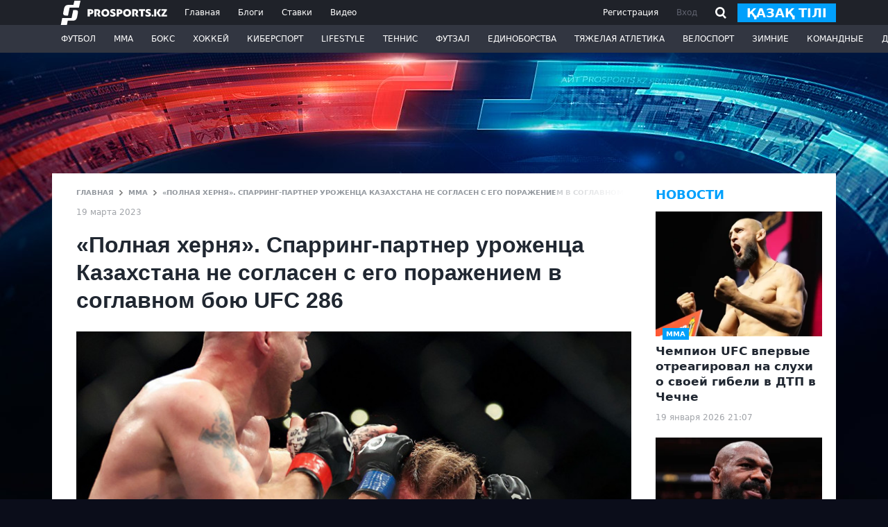

--- FILE ---
content_type: text/html; charset=utf-8
request_url: https://www.google.com/recaptcha/api2/aframe
body_size: 267
content:
<!DOCTYPE HTML><html><head><meta http-equiv="content-type" content="text/html; charset=UTF-8"></head><body><script nonce="p_xMmIEDltCDR-RJaUlY8Q">/** Anti-fraud and anti-abuse applications only. See google.com/recaptcha */ try{var clients={'sodar':'https://pagead2.googlesyndication.com/pagead/sodar?'};window.addEventListener("message",function(a){try{if(a.source===window.parent){var b=JSON.parse(a.data);var c=clients[b['id']];if(c){var d=document.createElement('img');d.src=c+b['params']+'&rc='+(localStorage.getItem("rc::a")?sessionStorage.getItem("rc::b"):"");window.document.body.appendChild(d);sessionStorage.setItem("rc::e",parseInt(sessionStorage.getItem("rc::e")||0)+1);localStorage.setItem("rc::h",'1768842956223');}}}catch(b){}});window.parent.postMessage("_grecaptcha_ready", "*");}catch(b){}</script></body></html>